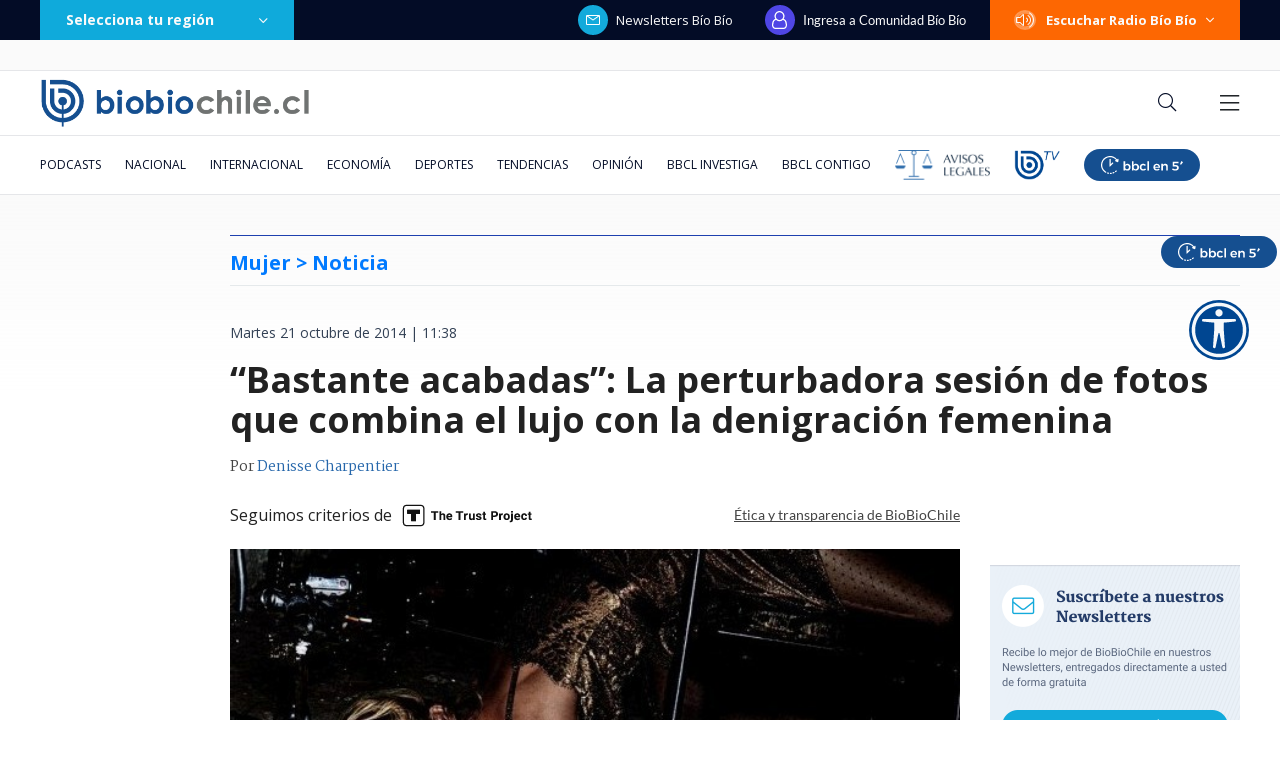

--- FILE ---
content_type: text/html; charset=utf-8
request_url: https://realtime.bbcl.cl/hit/?t=1764186227003&url=https%3A%2F%2Fwww.biobiochile.cl%2Fnoticias%2F2014%2F10%2F21%2Fbastante-acabadas-la-perturbadora-sesion-de-fotos-que-combina-el-lujo-con-la-denigracion-femenina.shtml&property=01G1KMVDSGMWCR31GWZX0VBJBY&referrer=
body_size: -15
content:
01KB0V30RDK6PB6AGPX3D46CQ2.NwwURYuZAqjh9VMWSabdRn/Deig8wBAKiaPsxbSLT1c=

--- FILE ---
content_type: text/html; charset=utf-8
request_url: https://www.google.com/recaptcha/api2/aframe
body_size: 265
content:
<!DOCTYPE HTML><html><head><meta http-equiv="content-type" content="text/html; charset=UTF-8"></head><body><script nonce="v-P_WFeFj291l2Annme7iA">/** Anti-fraud and anti-abuse applications only. See google.com/recaptcha */ try{var clients={'sodar':'https://pagead2.googlesyndication.com/pagead/sodar?'};window.addEventListener("message",function(a){try{if(a.source===window.parent){var b=JSON.parse(a.data);var c=clients[b['id']];if(c){var d=document.createElement('img');d.src=c+b['params']+'&rc='+(localStorage.getItem("rc::a")?sessionStorage.getItem("rc::b"):"");window.document.body.appendChild(d);sessionStorage.setItem("rc::e",parseInt(sessionStorage.getItem("rc::e")||0)+1);localStorage.setItem("rc::h",'1764186244830');}}}catch(b){}});window.parent.postMessage("_grecaptcha_ready", "*");}catch(b){}</script></body></html>

--- FILE ---
content_type: text/css
request_url: https://www.biobiochile.cl/assets/escritorio/bbcl-2020/css/escritorio-header-inclusivo.css?v=1.94
body_size: 3800
content:
/* MODO ACCESIBLE ALTO CONTRASTE */
.modo-accesible-hc.modo-accesible-hc #header .navbar-top .dropdown .dropdown-toggle {
    border: none;
    color: #FCD156;
}

.modo-accesible-hc.modo-accesible-hc #header .navbar-top .region-dropdown .dropdown-toggle {
    background-color: #2A2B2E;
    font-weight: bold;
    font-size: 13px;
    line-height: 13px;
    letter-spacing: 0px;
    color: #FCD156;
}

.modo-accesible-hc.modo-accesible-hc #header .navbar-top .container-btn-navbar-top {
    margin-right: 0px !important;
}

.modo-accesible-hc.modo-accesible-hc #header .navbar .container #cbbHeader-1 .inverse-color {
    color: #FCD156;
}

.modo-accesible-hc.modo-accesible-hc #header .navbar .container #cbbHeader-1 .text-white {
    color: #FCD156 !important;
}

.modo-accesible-hc.modo-accesible-hc #header .header-little-navbar .container .nav #cbbHeader-2 #menu-usuario .text-black{
    color: #FCD156;
}

.modo-accesible-hc.modo-accesible-hc #header .navbar-top .radio-dropdown {
    background-color: #2A2B2E;
    font-weight: bold;
    font-size: 13px;
    line-height: 13px;
    letter-spacing: 0px;
    color: #FCD156;
}

.modo-accesible-hc.modo-accesible-hc #__BVID__30__BV_toggle_ {
    width: 100%;
    height: 100%;
    border: none;
}

.modo-accesible-hc.modo-accesible-hc #header .navbar-top {
    background-color: #030C26;
    height: 80px;
    font-weight: bold;
    font-size: 13px;
    line-height: 13px;
    letter-spacing: 0px;
    color: #FCD156;
}

.modo-accesible-hc.modo-accesible-hc #header .navbar-top .dropdown {
    height: 60px;
}

.modo-accesible-hc.modo-accesible-hc #header .header-little-navbar {
    background-color: #0E0E0F;
}

.modo-accesible-hc.modo-accesible-hc .font-inter[data-v-e3f361ae] {
    color: #FCD156;
}

.modo-accesible-hc.modo-accesible-hc #header .header-little-navbar .ml-auto {
    color: #FBC424;
    font-weight: bold;
}

.modo-accesible-hc.modo-accesible-hc #header .header-little-navbar .font-inter[data-v-0d0d03e0] {
    font-weight: bold;
}

.modo-accesible-hc.modo-accesible-hc #header .header-ad-container {
    background-color: #1B1C1E;
}

.modo-accesible-hc.modo-accesible-hc #header .navbar-bottom .menu-container {
    background-color: #1B1C1E;
}

.modo-accesible-hc.modo-accesible-hc #header .search-btn .fa-search {
    font-size: 22px;
}

.modo-accesible-hc.modo-accesible-hc #header .search-btn {
    color: #FBC424;
} 

.modo-accesible-hc.modo-accesible-hc #header .btn {
    justify-content: center;
    align-items: center;
}

.modo-accesible-hc.modo-accesible-hc .btn {
    color: #FBC424;
}

.deportes-nav-container .container .nav {
    flex-wrap: wrap;
}

.modo-accesible-hc.modo-accesible-hc #header .navbar-bottom .nav-container {
    background-color: #1B1C1E;
    border-bottom: none;
}

.modo-accesible-hc.modo-accesible-hc .nav {
    /* flex-wrap: nowrap; */
    gap: 5px;
}

.modo-accesible-hc.modo-accesible-hc #header .navbar-bottom .nav-container .categories-nav > .nav-item > .nav-link {
    color: #FBC424;
    font-weight: 600;
    font-size: 13px;
    line-height: 125%;
    letter-spacing: 0px;
    border: 2px solid #FBC424;
    height: 50px;
}

.modo-accesible-hc.modo-accesible-hc #header .navbar-bottom .nav-container .categories-nav > .nav-item:first-child > .nav-link {
    padding-left: 15px;
}

.modo-accesible-hc.modo-accesible-hc #header .navbar-bottom .nav-container .nav-menu {
    background-color: #030C26;
}

.modo-accesible-hc.modo-accesible-hc #header .hidden-nav {
    background-color: #1B1C1E;
}

.modo-accesible-hc.modo-accesible-hc #header .navbar-top .region-dropdown .dropdown-menu {
    background-color: #2A2B2E;
}

.modo-accesible-hc.modo-accesible-hc #header .navbar-top .region-dropdown .dropdown-menu .dropdown-item {
    color: #FCD156;
}

.modo-accesible-hc.modo-accesible-hc #header .navbar-top .radio-dropdown .dropdown-menu .dropdown-item {
    color: #FCD156;
}

.modo-accesible-hc.modo-accesible-hc #header .navbar-top .radio-dropdown .dropdown-menu {
    background-color: #2A2B2E;
}

/* LOGO */
.modo-accesible-hc.modo-accesible-hc img.bbcl-logo {
    display: none !important;
}

.modo-accesible-hc.modo-accesible-hc img.bbcl-logo-accesible-dark-footer {
    display: none !important;
}

.modo-accesible-hc.modo-accesible-hc .bbcl-logo-hc {
    display: flex !important;
    align-items: center;
}

/* AVISOS LEGALES LOGO */
.modo-accesible-hc.modo-accesible-hc img.bbtv-logo {
    display: none !important;
}

.modo-accesible-hc.modo-accesible-hc .bbtv-hc {
    display: inline-block !important;
}

/* BIO BIO EN 5 */
.modo-accesible-hc.modo-accesible-hc img.dark-mode-show-block {
    display: none !important;
}

.modo-accesible-hc.modo-accesible-hc img.dark-mode-hide {
    display: none !important;
}

.modo-accesible-hc.modo-accesible-hc .bb-en-5-logo {
    display: inline-block !important;
}

/* NUEVA BARRA */
.modo-accesible-hc.modo-accesible-hc .nav-container-button {
    background: #1B1C1E !important;
}

.modo-accesible-hc.modo-accesible-hc #header .nav-button {
    color: #FBC424;
}

.modo-accesible-hc.modo-accesible-hc #header .nav-button:disabled {
    color: #45494E;
}

.modo-accesible-hc.modo-accesible-hc #header .search-input-container .search-input {
    background-color: #1B1C1E;
    border-color: #FBC424;
    color: #FBC424;
}

.modo-accesible-hc.modo-accesible-hc #header .search-input-container .search-input::placeholder {
    color: #FBC424;
}

.modo-accesible-hc.modo-accesible-hc #header .search-input-container {
    background: #1B1C1E;
}

.modo-accesible-hc.modo-accesible-hc #header .navbar-bottom .nav-container .categories-nav > .nav-item > .nav-link {
    padding: 12px 5px !important;
}

.modo-accesible-hc.modo-accesible-hc #header .hidden-nav .news-btn-container .nav .bbcl-logo {
    width: auto;
}

.modo-accesible-hc.modo-accesible-hc #header .hidden-nav .categories-container .front-item .nav-link {
    font-weight: 600;
    font-size: 16px;
    line-height: 140%;
    letter-spacing: 0%;
    color: #FCD156;
}

.modo-accesible-hc.modo-accesible-hc #header .hidden-nav .categories-container .nav-link {
    font-weight: 500;
    font-size: 14px;
    line-height: 14px;
    letter-spacing: 0px;
    color: #E8AE04;
}

.modo-accesible-hc.modo-accesible-hc #header .hidden-nav .links-container .link-box .link-box-title {
    font-weight: 500;
    font-size: 15px;
    line-height: 15px;
    letter-spacing: 0px;
    color: #FCD156;
}

.modo-accesible-hc.modo-accesible-hc #header .hidden-nav .links-container .link-box .link-box-info {
    font-weight: 500;
    font-size: 13px;
    line-height: 18px;
    letter-spacing: 0px;
    color: #E8AE04;
}

.modo-accesible-hc.modo-accesible-hc #header .hidden-nav .social-dark-mode-container .nav .social-links-container {
    gap: 24px;
    width: auto;
}

.modo-accesible-hc.modo-accesible-hc #header .hidden-nav .social-dark-mode-container .nav .social-links-container .fab {
    font-size: 48px;
}

.modo-accesible-hc.modo-accesible-hc #header .news-position-container .news {
    background-color: #14202A;
}

.modo-accesible-hc.modo-accesible-hc #header .news-position-container .news-scroller::after {
    background: transparent;
}

.modo-accesible-hc.modo-accesible-hc #header .nav-button:not(:disabled):hover {
    background-color: #002041;
    color: #FBC424;
    border: 2px solid #FBC424 ;
}

.modo-accesible-hc.modo-accesible-hc #header .nav-button:focus {
    background-color: #C0D1E4;
    color: #012F60;
    border: 2px solid #FBC424;
    outline: none;
}

.nav-container-button > button.nav-button:nth-of-type(1) {
    width: 165px;
}

.modo-accesible-hc.modo-accesible-hc #header .news-position-container .close-btn {
    color: #FCD156;
}

.modo-accesible-hc.modo-accesible-hc #header .navbar-bottom .nav-container .article .article-title {
    color: #FCD156;
}

/* BOTON ACCESIBLE */
.modo-accesible-hc.modo-accesible-hc #header .menu-accesible {
    background-color: #1B1C1E;
    box-shadow: inherit;
    border: 3px solid #FBC424;
}

.modo-accesible-hc.modo-accesible-hc #header .menu-accesibilidad-titulo {
    background-color: #002041;
    color: #FCD156;
}

.modo-accesible-hc.modo-accesible-hc #header .menu-accesible-tutorial {
    background-color: #1B1C1E;
    color: #FBC424;
    box-shadow: inherit;
    border: 3px solid #FBC424;
}

.modo-accesible-hc.modo-accesible-hc #header .menu-accesibilidad-modo-accesible {
    background-color: #1B1C1E;
    box-shadow: inherit;
    border: 3px solid #FBC424;
    color: #FBC424;
}

.modo-accesible-hc.modo-accesible-hc #header .menu-accesibilidad-opcion {
    box-shadow: inherit;
    background-color: #1B1C1E;
    border-color: #FBC424;
    color: #FBC424;
}

.modo-accesible-hc.modo-accesible-hc #header .menu-accesibilidad-cerrar {
    background-color: #1B1C1E;
    border: 3px solid #FBC424;
    color: #FBC424;
}

.modo-accesible-hc.modo-accesible-hc #header .menu-accesibilidad-deshabilitar-menu {
    background-color: #1B1C1E;
    border: 3px solid #FBC424;
    color: #FBC424;
    font-size: 11px;
}


.modo-accesible-hc.modo-accesible-hc #header .btn-agrandar-texto.selected {
    color: #FBC424;
}

.modo-accesible-hc.modo-accesible-hc .btn-agrandar-texto  {
    color: #FBC424;
}

.modo-accesible-hc.modo-accesible-hc #header .menu-accesibilidad-opcion.is-selected {
    background-color: #002041;
    border-color: #FBC424;
}

.modo-accesible-hc.modo-accesible-hc #header .menu-accesibilidad-modo-accesible.is-selected {
    background-color: #002041;
    border-color: #FBC424;
}

/* MODO ACCESIBLE DARK  */
/* HEADER */
.modo-accesible-dark.modo-accesible-dark #header .navbar-top .dropdown .dropdown-toggle {
    border: none;
    color: #002041;
}

.modo-accesible-dark.modo-accesible-dark #header .navbar-top .region-dropdown .dropdown-toggle {
    background-color: #2CC1F1;
    font-weight: bold;
    font-size: 13px;
    line-height: 13px;
    letter-spacing: 0px;
    color: #0F172A;
}

.modo-accesible-dark.modo-accesible-dark #header .navbar-top .container-btn-navbar-top {
    margin-right: 0px !important;
    padding-left: 10px;
    align-items: center;
    height: 60px;
    background-color: #14202A;
}

.modo-accesible-dark.modo-accesible-dark #header .navbar-top .radio-dropdown {
    background-color: #FD8535;
    font-weight: bold;
    font-size: 13px;
    line-height: 13px;
    letter-spacing: 0px;
    color: #002041;
}

.modo-accesible-dark.modo-accesible-dark #__BVID__30__BV_toggle_ {
    width: 100%;
    height: 100%;
    border: none;
}

.modo-accesible-dark.modo-accesible-dark #header .navbar-top {
    background-color: #030C26;
    height: 80px;
    font-weight: bold;
    font-size: 13px;
    line-height: 13px;
    letter-spacing: 0px;
    color: #F7F9FB;
}

.modo-accesible-dark.modo-accesible-dark #header .navbar-top .dropdown {
    height: 60px;
}

.modo-accesible-dark.modo-accesible-dark #header .header-little-navbar {
    background-color: #0E0E0F;
}

.modo-accesible-dark.modo-accesible-dark .icon-universal {
    fill: #C0D1E4;
}

.modo-accesible-dark.modo-accesible-dark .btn-icon-universal {
    fill: #002041;
}

.modo-accesible-dark.modo-accesible-dark .font-inter[data-v-e3f361ae] {
    color: #F7F9FB;
}

.modo-accesible-dark.modo-accesible-dark #header .header-little-navbar .ml-auto {
    color: #F7F9FB;
    font-weight: bold;
}

.modo-accesible-dark.modo-accesible-dark #header .header-little-navbar .font-inter[data-v-0d0d03e0] {
    font-weight: bold;
}

.modo-accesible-dark.modo-accesible-dark #header .header-ad-container {
    background: #14202A;
}

.modo-accesible-dark.modo-accesible-dark #header .navbar-bottom .menu-container {
    background-color: #1B1C1E;
}

.modo-accesible-dark.modo-accesible-dark #header .search-btn .fa-search {
    font-size: 22px;
}

.modo-accesible-dark.modo-accesible-dark #header .search-btn {
    color: #F7F9FB;
} 

.modo-accesible-dark.modo-accesible-dark #header .btn {
    justify-content: center;
    align-items: center;
}

.modo-accesible-dark.modo-accesible-dark .btn {
    color: #F7F9FB;
}

.modo-accesible-dark.modo-accesible-dark #header .navbar-bottom .nav-container {
    background-color: #1B1C1E;
    border-bottom: none;
}

.modo-accesible-dark.modo-accesible-dark #header .navbar-bottom .nav-container .categories-nav > .nav-item > .nav-link {
    color: #F7F9FB;
    font-weight: 600;
    font-size: 13px;
    line-height: 125%;
    letter-spacing: 0px;
    height: 50px;
}

.modo-accesible-dark.modo-accesible-dark #header .navbar-bottom .nav-container .nav-menu {
    background-color: #030C26;
}

.modo-accesible-dark.modo-accesible-dark #header .navbar-bottom .nav-container .article .article-title {
    color: #F7F9FB;
}

/* LOGO */
.bbcl-logo-accesible-dark {
    display: none;
}

.modo-accesible-dark.modo-accesible-dark img.bbcl-logo {
    display: none !important;
}

.modo-accesible-dark.modo-accesible-dark .bbcl-logo-accesible-dark {
    display: inline-block !important;
}

.modo-accesible-dark.modo-accesible-dark .bbcl-logo-accesible-dark-footer {
    display: inline-block !important;
    height: 25px;
}

.modo-accesible-dark.modo-accesible-dark #header .hidden-nav .news-btn-container .nav .bbtv-logo {
    display: none !important;
}

.modo-accesible-dark.modo-accesible-dark #header .hidden-nav .news-btn-container .nav .bbcl-logo {
    width: auto;
}

/* AVISOS LEGALES LOGO */
.bbtv-accesible-dark {
    display: none;
}

.modo-accesible-dark.modo-accesible-dark img.bbtv-logo {
    display: none !important;
}

.modo-accesible-dark.modo-accesible-dark .bbtv-accesible-dark {
    display: inline-block !important;
    height: 30px;
}

.text-avisos-legales {
    display: none;
}

.text-biobio-tv {
    display: none;
}

.modo-accesible-dark.modo-accesible-dark .text-avisos-legales {
    display: inline-block;
    padding-inline: 4px;
    font-weight: 600;
    font-size: 13px;
    line-height: 125%;
    letter-spacing: 0%;
    color: #F7F9FB;
    width: 54px;
    height: 32px;
}

.modo-accesible-dark.modo-accesible-dark .text-biobio-tv {
    display: inline-block;
    padding-inline: 4px;
    font-weight: 600;
    font-size: 13px;
    line-height: 125%;
    letter-spacing: 0%;
    color: #F7F9FB;
}


/* BIO BIO EN 5 */
.bb-en-5-logo-dark-accesible {
    display: none;
}

.modo-accesible-dark.modo-accesible-dark img.dark-mode-show-block {
    display: none !important;
}

.modo-accesible-dark.modo-accesible-dark img.dark-mode-hide {
    display: none !important;
}

.modo-accesible-dark.modo-accesible-dark .bb-en-5-logo-dark-accesible {
    display: inline-block !important;
}

.text-bb-en-5 {
    display: none;
}

.modo-accesible-dark.modo-accesible-dark .text-bb-en-5 {
    display: inline-block;
    padding-inline: 4px;
    font-weight: 600;
    font-size: 13px;
    line-height: 125%;
    letter-spacing: 0%;
    color: #F7F9FB;
}


/* NUEVA BARRA */
.modo-accesible-dark.modo-accesible-dark .nav-container-button {
    background: linear-gradient(to bottom, #004691, #012F60) !important;
}

.modo-accesible-dark.modo-accesible-dark #header .nav-button {
    color: #F7F9FB;
}

.modo-accesible-dark.modo-accesible-dark #header .nav-button:disabled {
    color: #012F60;
}

.modo-accesible-dark.modo-accesible-dark #header .search-input-container .search-input {
    background-color: #1B1C1E;
    border-color: #F7F9FB;
    color: #F7F9FB;
}

.modo-accesible-dark.modo-accesible-dark #header .search-input-container .search-input::placeholder {
    color: #F7F9FB;
}

.modo-accesible-dark.modo-accesible-dark #header .search-input-container {
    background: linear-gradient(to bottom, #004691, #012F60);
}

.modo-accesible-dark.modo-accesible-dark #header .hidden-nav {
    background-color: #1B1C1E;
    color: #F7F9FB;
}

.modo-accesible-dark.modo-accesible-dark #header .hidden-nav .categories-container .front-item .nav-link {
    font-weight: 600;
    font-size: 16px;
    line-height: 140%;
    letter-spacing: 0%;
    color: #38BDF8;
}

.modo-accesible-dark.modo-accesible-dark #header .hidden-nav .categories-container .nav-item {
    font-weight: 500;
    font-size: 14px;
    line-height: 14px;
    letter-spacing: 0%;
    color: #E0E8F2;
}

.modo-accesible-dark.modo-accesible-dark #header .hidden-nav .links-container .link-box .link-box-title {
    font-weight: 500;
    font-size: 15px;
    line-height: 15px;
    letter-spacing: 0%;
    color: #38BDF8;
}

.modo-accesible-dark.modo-accesible-dark #header .hidden-nav .links-container .link-box .link-box-info {
    font-weight: 500;
    font-size: 13px;
    line-height: 18px;
    letter-spacing: 0%;
    color: #F7F9FB;
}

.modo-accesible-dark.modo-accesible-dark #header .hidden-nav .social-dark-mode-container .nav .social-links-container {
    gap: 24px;
    width: auto;
}

.modo-accesible-dark.modo-accesible-dark #header .hidden-nav .social-dark-mode-container .nav .social-links-container .fab {
    font-size: 48px;
}

.modo-accesible-dark.modo-accesible-dark #header .news-position-container .news {
    background-color: #14202A;
}

.modo-accesible-dark.modo-accesible-dark #header .news-position-container .news-scroller::after {
    background: transparent;
}

.modo-accesible-dark.modo-accesible-dark #header .navbar-bottom .nav-container .bbtv-logo {
    height: auto;
}

.modo-accesible-dark.modo-accesible-dark #header .navbar-bottom .nav-container .categories-nav > .nav-item > .nav-link {
    padding: 13px 7px !important;
}

.modo-accesible-dark.modo-accesible-dark #header .nav-button:not(:disabled):hover {
    background-color: #F7F9FB;
    color: #012F60;
}

.modo-accesible-dark.modo-accesible-dark #header .nav-button:focus {
    background-color: #C0D1E4;
    color: #012F60;
    border: 3px solid #012F60;
    outline: none;
}

.nav-container-button > button.nav-button:nth-of-type(1) {
    width: 165px;
}

.modo-accesible-dark.modo-accesible-dark #header .news-position-container .close-btn {
    color: #F7F9FB;
}

.modo-accesible-dark.modo-accesible-dark #header .navbar-top .region-dropdown .dropdown-menu .dropdown-item {
    color: #0F172A;
}

.modo-accesible-dark.modo-accesible-dark #header .navbar-top .radio-dropdown .dropdown-menu .dropdown-item {
    color: #0F172A;
}


/* BOTON ACCESIBLE */
.modo-accesible-dark.modo-accesible-dark #header .menu-accesible {
    background: linear-gradient(to bottom, #154F91, #1F4E84);
    box-shadow: inset -4px -4px 4px 2px #163456;
}

.modo-accesible-dark.modo-accesible-dark #header .menu-accesibilidad-titulo {
    background-color: #012F60;
}

/* MODO ACCESIBLE LIGHT  */
/* HEADER */
#header .header-little-navbar .nav .header-little-navbar-btns-container {
    gap: 14px;
}

.modo-accesible.modo-accesible #header .navbar-top {
    background-color: #030C26;
    height: 80px;
    font-weight: bold;
    font-size: 13px;
    line-height: 13px;
    letter-spacing: 0px;
    color: #F7F9FB;
}
.modo-accesible.modo-accesible #header {
    background-color: #F7F9FB;
}

.modo-accesible.modo-accesible #header .navbar-top .dropdown {
    height: 60px;
}

.modo-accesible.modo-accesible #header .navbar-top .radio-dropdown .dropdown-toggle {
    font-weight: bold;
    font-size: 13px;
    line-height: 13px;
    letter-spacing: 0px;
    color: #002041;
}

.modo-accesible.modo-accesible #__BVID__30__BV_toggle_ {
    width: 100%;
    height: 100%;
    border: none;
}

.modo-accesible.modo-accesible #header .navbar-top .container-btn-navbar-top {
    height: 60px;
    background-color: #14202A;
    align-items: center;
    padding-left: 10px;
    margin-right: 0px !important;
}

.modo-accesible.modo-accesible #header .navbar-bottom .menu-container {
    border-bottom: none;
    border-top: none;
}

.modo-accesible.modo-accesible #header .navbar-bottom .nav-container {
    border-bottom: none;
}

body.modo-accesible:not(.full-branding) #header .navbar-bottom .nav-container .categories-nav > .nav-item > .nav-link {
    color: #012F60;
}

.modo-accesible.modo-accesible #header .navbar-bottom .nav-container .categories-nav > .nav-item > .nav-link {
    font-weight: 600;
    font-size: 13px;
    line-height: 125%;
    letter-spacing: 0px;
    height: 50px;
    padding: 13px 9px;
}

.modo-accesible.modo-accesible #header .hidden-nav .social-dark-mode-container .nav .social-links-container {
    gap: 24px;
    width: auto;
}

.modo-accesible.modo-accesible #header .hidden-nav .social-dark-mode-container .nav .social-links-container .fab {
    font-size: 48px;
}

.modo-accesible.modo-accesible #header .navbar-top .region-dropdown .dropdown-toggle {
    background-color: #2CC1F1;
    font-weight: bold;
    font-size: 13px;
    line-height: 13px;
    letter-spacing: 0px;
    color: #0F172A;
}

.modo-accesible.modo-accesible #header .btn-agrandar-texto:focus {
    outline: none;
    border: none;
    background-color: #C0D1E4;
    color: #012F60;
}

.modo-accesible.modo-accesible #header .navbar-top .region-dropdown .dropdown-menu .dropdown-item {
    color: #0F172A;
}

.modo-accesible.modo-accesible #header .navbar-top .radio-dropdown .dropdown-menu .dropdown-item {
    color: #0F172A;
}

/* BOTON ACCESIBLE */
/* BOTON ACCESIBLE */
#header .boton-accesible {
    position:fixed;
    z-index:1000;
    right:5rem;
    bottom:50%;
    cursor:pointer;
    color:#004691
}

#header .boton-accesible path {
    color:#f7f9fb
}

#header .boton-accesible-header {
    cursor: pointer;
    color: #004691;
}

#header .boton-accesible-header path {
    color: #F7F9FB;
}

#header .menu-accesible {
    position:fixed;
    z-index:1000;
    right:10px;
    cursor:pointer;
    background-color:#c0d1e4;
    box-shadow:inset -4px -4px 4px 2px #acbbcd;
    align-items:center;
    display:flex;
    flex-direction:column;
    gap:20px;
    padding-bottom:16px;
    border-radius:20px;
    width:402px;
    height:594px;
    top:50%;
    transform:translateY(-50%)
}

#header .menu-accesibilidad-titulo {
    height:60px;
    width:100%;
    background-color:#154f91;
    gap:10px;
    padding:10px;
    font-weight:800;
    font-size:24px;
    color:#f7f9fb;
    border-top-left-radius:20px;
    border-top-right-radius:20px
}

#header .menu-accesibilidad-cerrar,
#header .menu-accesibilidad-titulo {
    display:flex;
    line-height:125%;
    justify-content:center;
    align-items:center
}

#header .menu-accesibilidad-cerrar {
    width:176px;
    height:50px;
    border-radius:8px;
    padding-inline:8px;
    background-color:#f7f9fb;
    font-weight:600;
    font-size:16px;
    color:#154f91;
    margin-left:auto;
    box-shadow:2px 2px 4px 0 rgba(0,0,0,.25)
}

#header .menu-accesibilidad-cerrar:hover {
    border:3px solid #154f91;
    box-shadow:2px 2px 4px 0 rgba(0,0,0,.25);
    color:#154f91
}

#header .menu-accesibilidad-modo-accesible {
    width:350px;
    height:60px;
    border-radius:20px;
    border:5px solid #f0f4f9;
    padding-block:8px;
    padding-inline:12px;
    gap:10px;
    background-color:#f7f9fb;
    font-weight:700;
    font-size:14px;
    line-height:100%;
    letter-spacing:.5px;
    color:#002041;
    display:flex;
    justify-content:center;
    align-items:center;
    box-shadow:2px 2px 2px 0 rgba(0,0,0,.25),inset -1px -1px 5px 10px rgba(224,232,242,.25)
}

#header .menu-accesibilidad-modo-accesible.is-selected {
    background-color:#00468f;
    color:#f7f9fb;
    border:none;
    box-shadow:2px 2px 2px 0 rgba(0,0,0,.25),inset -4px -4px 4px 0 #013873
}
  
#header .menu-accesibilidad-modo-accesible:hover {
    border:3px solid #154f91;
    box-shadow:2px 2px 2px 0 rgba(0,0,0,.25),inset -1px -1px 5px 10 rgba(224,232,242,.25);
    color:#154f91
}

#header .menu-accesibilidad-opciones {
    display:grid;
    grid-template-columns:repeat(2,1fr);
    padding:10px;
    padding-bottom:12px;
    gap:10px
}
  
#header .menu-accesibilidad-opcion {
    width:170px;
    height:128px;
    border-radius:20px;
    border:5px solid #f0f4f9;
    padding-block:24px;
    padding-inline:12px;
    gap:10px;
    display:flex;
    flex-direction:column;
    font-weight:700;
    font-size:14px;
    line-height:100%;
    letter-spacing:.5px;
    color:#002041;
    background-color:#f7f9fb;
    justify-content:center;
    align-items:center
}

#header .menu-accesibilidad-opcion,
#header .menu-accesibilidad-opcion:hover {
    box-shadow:2px 2px 2px 0 rgba(0,0,0,.25),inset -1px -1px 5px 10px rgba(224,232,242,.25)
}

#header .menu-accesibilidad-opcion:hover {
    border:5px solid #154f91;
    color:#154f91
}

#header .menu-accesibilidad-opcion.is-selected,
#header .menu-accesibilidad-opcion.is-selected:hover {
    background-color:#004690;
    color:#f7f9fb;
    box-shadow:2px 2px 2px 0 rgba(0,0,0,.25)
}

#header .menu-accesibilidad-opcion.is-selected:hover {
    border:5px solid #f0f4f9
}

#header .menu-accesibilidad-modo-accesible.is-selected:hover {
    background-color:#004690;
    color:#f7f9fb;
    box-shadow:2px 2px 2px 0 rgba(0,0,0,.25)
}

#header .menu-accesible-tutorial {
    height:40px;
    border-radius:8px;
    padding:10px;
    gap:10px;
    display:flex;
    align-items:center;
    justify-content:center;
    background-color:#f7f9fb;
    font-weight:600;
    font-size:16px;
    line-height:125%;
    color:#154f91
}

#header .menu-accesible-tutorial,
#header .menu-accesible-tutorial:hover {
    box-shadow:inset -4px -4px 4px 0 rgba(224,232,242,.25),2px 2px 2px 0 rgba(0,0,0,.25)
}

#header .menu-accesible-tutorial:hover {
    border:3px solid #002041;
    color:#002041
}

#header .menu-accesibilidad-opcion.agrandar-texto {
    align-items:inherit
}

#header .btn-agrandar-texto {
    line-height:125%
}

#header .btn-agrandar-texto:hover {
    color:#154f91
}

#header .btn-agrandar-texto.selected {
    font-weight:700!important;
    -webkit-text-decoration-line:underline;
    text-decoration-line:underline;
    text-decoration-thickness:15%;
    text-underline-offset:8.5%
}

#header .barra-agrandar-texto {
    display:flex;
    justify-content:space-between;
    align-items:end
}

#header .container-videoTutorial {
    position: fixed;
    display: flex;
    width: 100%;
    height: 100%;
    background: rgba(0, 0, 0, 0.90);
    z-index: 99999;
    top: 0;
    justify-content: center;
    align-items: center;
    flex-direction: column;
    left: 0;
}

#header .cerrar-videoTutorial {
    display: flex;
    width: 900px;
    background-color: black;
    height: 60px;
    align-items: center;
    padding-inline: 15px;
    border-top-left-radius: 10px;
    border-top-right-radius: 10px;
    cursor: pointer;
}

#header .video-tutorial-cerrar {
    width: 176px;
    height: 50px;
    border-radius: 8px;
    padding-inline: 8px;
    border: 1px solid #F7F9FB;
    font-weight: 600;
    font-size: 16px;
    line-height: 125%;
    color: #F7F9FB;
    display: flex;
    align-items: center;
    justify-content: center;
    margin-left: auto;
}

#header .videoTutorial-panelAccesible{
    width: 900px;
    height: 500px;
}

#header .menu-accesibilidad-deshabilitar-menu {
    width: 176px;
    height: 50px;
    border-radius: 8px;
    padding-inline: 8px;
    background-color: #F7F9FB;
    font-weight: 600;
    font-size: 12px;
    line-height: 125%;
    color: #154F91;
    display: flex;
    align-items: center;
    justify-content: center;
    margin-left: auto;
    box-shadow: 2px 2px 4px 0 rgba(0, 0, 0, 0.25);
}

#header .menu-accesibilidad-deshabilitar-menu:hover {
    border: 3px solid #154F91;
    box-shadow: 2px 2px 4px 0 rgba(0, 0, 0, 0.25);
    color: #154F91;
}

/* ALTO CONTRASTE */
/* HEADER */
.high-contrast.high-contrast #header .navbar-top {
    background-color: #030C26;
    color: #FBC424;
}

.high-contrast.high-contrast #header .navbar-top .region-dropdown .dropdown-toggle {
    background-color: #2A2B2E;
}

.high-contrast.high-contrast #header .navbar-top .dropdown .dropdown-toggle {
    color: #FCD156;
}

.high-contrast.high-contrast #header .font-inter[data-v-0d0d03e0] {
    color: #FBC424;
}

.high-contrast.high-contrast #header .text-13px[data-v-e3f361ae] {
    color: #FBC424;
}

.high-contrast.high-contrast #header .navbar .container #cbbHeader-1 .inverse-color {
    color: #FCD156;
}

.high-contrast.high-contrast #header .navbar .container #cbbHeader-1 .text-white {
    color: #FCD156 !important;
}

.high-contrast.high-contrast #header .navbar-top .radio-dropdown {
    background-color: #2A2B2E;
}

.high-contrast.high-contrast #header .header-little-navbar {
    background-color: #030C26;
    color: #FBC424;
}

.high-contrast.high-contrast #header .header-little-navbar .container .nav #cbbHeader-2 #menu-usuario .text-black{
    color: #FCD156;
}

.high-contrast.high-contrast #header .header-ad-container {
    background-color: #1B1C1E;
}

.high-contrast.high-contrast #header .navbar-bottom .menu-container {
    background-color: #1B1C1E;
}

.high-contrast.high-contrast #header .navbar-bottom .nav-container {
    background-color: #1B1C1E;
}

.high-contrast.high-contrast #header .search-btn {
    color: #FBC424;
}

.high-contrast.high-contrast #header .btn {
    color: #FBC424;
}

.high-contrast.high-contrast #header .navbar-bottom .nav-container .categories-nav > .nav-item > .nav-link {
    color: #FBC424;
}

.high-contrast.high-contrast #header .navbar-bottom .nav-container .nav-menu {
    background-color: #030C26;
}

.high-contrast.high-contrast #header .hidden-nav .news-btn-container {
    background-color: #1B1C1E;
}

.high-contrast.high-contrast #header .hidden-nav .news-btn-container .nav .bbcl-logo-hc {
    width: auto;
}

.high-contrast.high-contrast #header .hidden-nav .social-dark-mode-container {
    background-color: #1B1C1E;
}

.high-contrast.high-contrast #header .news-position-container {
    background-color: #1B1C1E;
}

.high-contrast.high-contrast #header .hidden-nav .categories-container .front-item .nav-link {
    color: #FCD156;
}

.high-contrast.high-contrast #header .hidden-nav .categories-container .nav-link {
    color: #E8AE04;
}

.high-contrast.high-contrast #header .hidden-nav .links-container .link-box .link-box-title {
    color: #FCD156;
}

.high-contrast.high-contrast #header .hidden-nav .links-container .link-box .link-box-info {
    color: #E8AE04;
}

.high-contrast.high-contrast #header .news-position-container .news {
    background-color: #14202A;
}

.high-contrast.high-contrast #header .news-position-container .news-scroller::after {
    background: transparent;
}

.high-contrast.high-contrast #header .articles-list.articles-list-square .articles-list-item::before {
    background-color: #FCD156;
}

.high-contrast.high-contrast #header .navbar-top .region-dropdown .dropdown-menu {
    background-color: #2A2B2E;
}

.high-contrast.high-contrast #header .navbar-top .region-dropdown .dropdown-menu .dropdown-item {
    color: #FCD156;
}

.high-contrast.high-contrast #header .navbar-top .radio-dropdown .dropdown-menu .dropdown-item {
    color: #FCD156;
}

.high-contrast.high-contrast #header .navbar-top .radio-dropdown .dropdown-menu {
    background-color: #2A2B2E;
}

.high-contrast.high-contrast #header .navbar-bottom .nav-container .article .article-title {
    color: #FCD156;
}

/* LOGO */
.bbcl-logo-hc {
    display: none;
}

img.bbcl-logo-accesible-dark-footer {
    display: none !important;
}

.dark-mode.dark-mode img.bbcl-logo-accesible-dark-footer {
    display: none !important;
}

.high-contrast.high-contrast img.bbcl-logo-accesible-dark-footer {
    display: none !important;
}

.high-contrast.high-contrast img.bbcl-logo {
    display: none !important;
}

.high-contrast.high-contrast .bbcl-logo-hc {
    display: inline-block !important;
}


/* NUEVA BARRA */

.high-contrast.high-contrast .nav-container-button {
    background: #1B1C1E !important;
}

.high-contrast.high-contrast #header .nav-button {
    color: #E8AE04;
}



#header .search-input-container {
    align-items: center;
    background: linear-gradient(to bottom, #F0F4F9, #E0E8F2);
    display: flex;
    height: 100%;
    overflow: hidden;
    padding-left: 5px;
    position: absolute;
    transition: all ease-in-out 0.3s;
    right: 90px;
    width: 445px;
    max-width: 65vw;
}

#header .search-input-container .search-input {
    height: 48px;
}

#header .search-input-container .search-input::placeholder {
    color: #004691;
}

.high-contrast.high-contrast #header .search-input-container .search-input::placeholder {
    color: #FCD156;
}

.high-contrast.high-contrast #header .search-input-container .search-input {
    background-color: #1B1C1E;
    border-color: #FCD156;
    color: #FCD156;
}

.high-contrast.high-contrast #header .search-input:focus{
    outline: none;
}

.dark-mode.dark-mode #header .search-input-container {
    background: linear-gradient(to bottom, #F0F4F9, #E0E8F2);
}

.nav-container-button > button.nav-button:nth-of-type(2){
    width: 151px;
}

.high-contrast.high-contrast #header .search-input-container {
    background: #1B1C1E;
}

#header .header-little-navbar .search-input-container {
    right: 30px;
}

#header .header-little-navbar .search-btn {
    width: 10%;
    justify-content: center;
}

#header .search-input-container .search-btn {
    padding-right: 5px;
}

#header .search-btn {
    width: auto;
}

.high-contrast.high-contrast #header .nav-button:hover {
    background-color: #F7F9FB;
    color: #012F60;
}

.high-contrast.high-contrast #header .nav-button:focus {
    background-color: #C0D1E4;
    color: #012F60;
    outline: none;
}

/* AVISOS LEGALES LOGO */
.bbtv-hc {
    display: none;
}

.high-contrast.high-contrast img.bbtv-logo {
    display: none !important;
}

.high-contrast.high-contrast .bbtv-hc {
    display: inline-block !important;
}

/* BIO BIO EN 5 */
.bb-en-5-logo {
    display: none;
}

.high-contrast.high-contrast img.dark-mode-show-block{
    display: none !important;
}

.high-contrast.high-contrast img.dark-mode-hide {
    display: none !important;
}

.high-contrast.high-contrast .bb-en-5-logo {
    display: inline-block !important;
}

.high-contrast.high-contrast #header .navbar-bottom .nav-container .categories-nav > .nav-item > .nav-link {
    padding: 13px 10px;
}

/* BOTON ACCESIBLE */
.high-contrast.high-contrast #header .menu-accesible {
    background-color: #1B1C1E;
    box-shadow: inherit;
    border: 3px solid #FBC424;
}

.high-contrast.high-contrast #header .menu-accesibilidad-titulo {
    background-color: #002041;
    color: #FCD156;
}

.high-contrast.high-contrast #header .menu-accesible-tutorial {
    background-color: #1B1C1E;
    color: #FBC424;
    box-shadow: inherit;
    border: 3px solid #FBC424;
}

.high-contrast.high-contrast #header .menu-accesibilidad-modo-accesible {
    background-color: #1B1C1E;
    box-shadow: inherit;
    border: 3px solid #FBC424;
    color: #FBC424;
}

.high-contrast.high-contrast #header .menu-accesibilidad-opcion {
    box-shadow: inherit;
    background-color: #1B1C1E;
    border-color: #FBC424;
    color: #FBC424;
}

.high-contrast.high-contrast #header .menu-accesibilidad-cerrar {
    background-color: #1B1C1E;
    border: 3px solid #FBC424;
    color: #FBC424;
}

.high-contrast.high-contrast #header .menu-accesibilidad-opcion.is-selected {
    background-color: #002041;
    border-color: #FBC424;
}

.high-contrast.high-contrast #header .menu-accesibilidad-deshabilitar-menu {
    background-color: #1B1C1E;
    border: 3px solid #FBC424;
    color: #FBC424;
    font-size: 11px;
}


/* AGRANDAR TEXTO NIVEL 1 */
.text-level-1.text-level-1 #header .navbar-bottom .nav-container .categories-nav > .nav-item > .nav-link {
    font-size: 18px;
}

/* AGRANDAR TEXTO NIVEL 2  */
.text-level-2.text-level-2 #header .navbar-bottom .nav-container .categories-nav > .nav-item > .nav-link {
    font-size: 22px;
}

/* AGRANDAR TEXTO NIVEL 3  */
.text-level-3.text-level-3 #header .navbar-bottom .nav-container .categories-nav > .nav-item > .nav-link {
    font-size: 26px;
}

/* DEPORTES */
.high-contrast.high-contrast.deportes-style #header .deportes-nav-container {
    background-color: #012F60;
    color: #E8AE04;
}

.high-contrast.high-contrast.deportes-style #header .deportes-nav-container .dropdown-toggle {
    color: #E8AE04;
}

.high-contrast.high-contrast #header .deportes-nav-container .dropdown-menu.show {
    background-color: #1B1C1E;
}

.high-contrast.high-contrast #header .deportes-nav-container .dropdown-menu.show .dropdown-item {
    color: #FBC424;
} 

.modo-accesible.modo-accesible.deportes-style #header .deportes-nav-container {
    height: 90px;
    display: flex;
    align-items: center;
    font-size: 17px;
}

.modo-accesible.modo-accesible.deportes-style #header .deportes-nav-container .dropdown-toggle {
    font-size: 17px;
}

.modo-accesible-dark.modo-accesible-dark.deportes-style #header .deportes-nav-container {
    height: 90px;
    display: flex;
    align-items: center;
    font-size: 17px;
}

.modo-accesible-dark.modo-accesible-dark.deportes-style #header .deportes-nav-container .dropdown-toggle {
    font-size: 17px;
}

.modo-accesible-dark.modo-accesible-dark #header .deportes-nav-container .dropdown-menu.show {
    background-color: #1B1C1E;
}

.modo-accesible-dark.modo-accesible-dark #header .deportes-nav-container .dropdown-menu.show .dropdown-item {
    color: #F7F9FB;
} 

.modo-accesible-hc.modo-accesible-hc.deportes-style #header .deportes-nav-container {
    height: 90px;
    display: flex;
    align-items: center;
    font-size: 17px;
    background-color: #012F60;
    color: #E8AE04;
}

.modo-accesible-hc.modo-accesible-hc.deportes-style #header .deportes-nav-container .dropdown-toggle {
    font-size: 17px;
    color: #E8AE04;
}

.modo-accesible-hc.modo-accesible-hc .deportes-nav-container .container .nav {
    gap: 0;
}

.modo-accesible-hc.modo-accesible-hc #header .deportes-nav-container .dropdown-menu.show {
    background-color: #1B1C1E;
}

.modo-accesible-hc.modo-accesible-hc #header .deportes-nav-container .dropdown-menu.show .dropdown-item {
    color: #FBC424;
} 


/* ARREGLO BOTON */
@media (max-width: 1500px) {
    #header .boton-accesible {
        right: 3px;
    }
}

/* ARREGLO */

--- FILE ---
content_type: text/css
request_url: https://www.biobiochile.cl/assets/escritorio/bbcl-2020/css/escritorio-footer-inclusivo.css?v=1.94
body_size: 518
content:
/* MODO ACCESIBLE ALTO CONTRASTE */
.modo-accesible-hc.modo-accesible-hc #footer .txt-logo-footer {
    font-weight: bold;
    font-size: 19px;
    line-height: 125%;
    letter-spacing: 0px;
    color: #FCD156;
}

.modo-accesible-hc.modo-accesible-hc #footer .social-container .nav {
    width: 211px;
}

.modo-accesible-hc.modo-accesible-hc #footer .social-container .fab {
    font-size: 26px;
    color: #FCD156;
}

.modo-accesible-hc.modo-accesible-hc #footer .nav {
    flex-wrap: wrap;
}

.modo-accesible-hc.modo-accesible-hc #footer .categories-nav .nav-link {
    font-weight: 500;
    font-size: 16px;
    line-height: 24px;
    letter-spacing: 0px;
    color: #FCD156;
}

.modo-accesible-hc.modo-accesible-hc #footer .categories-nav .nav-item:not(:last-child) .nav-link {
    background: transparent;
}

.modo-accesible-hc.modo-accesible-hc #footer .btn {
    border: none;
    width: auto;
    height: auto;
}

.modo-accesible-hc.modo-accesible-hc .tarifas-dropdown .btn {
    color: #FCD156 !important;
}

.modo-accesible-hc.modo-accesible-hc #footer .alliances-container .alliances-container-title {
    font-weight: 500;
    font-size: 14px;
    line-height: 14px;
    letter-spacing: 0px;
    color: #FCD156;
}

.modo-accesible-hc.modo-accesible-hc #footer .alliances-container .alliances-navs-container .alliances-nav-container .alliances-title {
    font-weight: 500;
    font-size: 14px;
    line-height: 14px;
    letter-spacing: 0px;
    color: #FCD156;   
}

.modo-accesible-hc.modo-accesible-hc #footer .social-container .whatsapp-btn {
    color: #240000;
    display: flex;
    justify-content: center;
    align-items: center;
}

.modo-accesible-hc.modo-accesible-hc #footer .social-container .whatsapp-btn .fa-whatsapp {
    color: #240000;
}

.modo-accesible-hc.modo-accesible-hc #footer .trust-project-logo span {
    font-size: 18px !important;
    color: #E8AE04 !important;
}

.modo-accesible-hc.modo-accesible-hc #footer .footer-bottom {
    color: #FCD156;
}


/* MODO ACCESIBLE DARK */
.modo-accesible-dark.modo-accesible-dark #footer .social-container .nav {
    width: 211px;
}

.modo-accesible-dark.modo-accesible-dark #footer .social-container .fab {
    font-size: 26px;
}

.modo-accesible-dark.modo-accesible-dark #footer .nav {
    flex-wrap: wrap;
}

.modo-accesible-dark.modo-accesible-dark #footer .categories-nav .nav-item:not(:last-child) .nav-link {
    background: transparent;
}

.modo-accesible-dark.modo-accesible-dark #footer .btn {
    border: none;
    width: auto;
    height: auto;
}

.modo-accesible-dark.modo-accesible-dark #footer .social-container .whatsapp-btn {
    color: #240000;
    display: flex;
    justify-content: center;
    align-items: center;
}

.modo-accesible-dark.modo-accesible-dark #footer .social-container .whatsapp-btn .fa-whatsapp {
    color: #240000;
}

/* MODO ACCESIBLE */
.modo-accesible.modo-accesible img.bbcl-logo-accesible-dark-footer {
    display: none !important;
}

.modo-accesible.modo-accesible #footer .social-container .nav {
    width: 211px;
}

.modo-accesible.modo-accesible #footer .social-container .fab {
    font-size: 26px;
}

.modo-accesible.modo-accesible #footer .categories-nav .nav-item:not(:last-child) .nav-link {
    background: transparent;
}

.modo-accesible.modo-accesible #footer .social-container .whatsapp-btn {
    color: #240000;
    display: flex;
    justify-content: center;
    align-items: center;
}

.modo-accesible.modo-accesible #footer .social-container .whatsapp-btn .fa-whatsapp {
    color: #240000;
}

/* MODO ALTO CONTRASTE  */
.high-contrast.high-contrast #footer .categories-nav .nav-item:not(:last-child) .nav-link {
    background: transparent;
}

.high-contrast.high-contrast #footer .categories-nav .nav-link {
    color: #E8AE04;
}

.high-contrast.high-contrast .tarifas-dropdown .btn {
    color: #E8AE04 !important;
}

.high-contrast.high-contrast #footer .alliances-container .alliances-container-title::before {
    background-color: #FCD156;
}

.high-contrast.high-contrast #footer .alliances-container .alliances-container-title {
    color: #E8AE04;
    border-bottom-color: #FCD156;
}

.high-contrast.high-contrast #footer .alliances-container .alliances-navs-container .alliances-nav-container .alliances-title {
    color: #E8AE04;
}

.high-contrast.high-contrast #footer .alliances-container .alliances-navs-container .alliances-nav-container .alliances-title::after {
    background-color: #FCD156;
}

.high-contrast.high-contrast #footer .trust-project-logo span {
    color: #FCD156 !important;
}

.high-contrast.high-contrast #footer .social-container .whatsapp-btn {
    color: #240000;
}

.high-contrast.high-contrast #footer .footer-bottom {
    color: #FCD156;
}

.high-contrast.high-contrast #footer .trust-project-logo span {
    color: #E8AE04 !important;
}

.high-contrast.high-contrast #footer .footer-bottom {
    color: #FCD156;
}

.high-contrast.high-contrast #footer .social-container .fab {
    color: #FCD156;
}

.high-contrast.high-contrast #footer .social-container .whatsapp-btn .fa-whatsapp {
    color: #240000;
}

/* LOGOS */
.logo-footer-hc {
    display: none !important;
}

.high-contrast.high-contrast #footer .alliances-container .alliances-navs-container .alliances-nav-container .nav .alliance-logo {
    display: none !important;
}

.modo-accesible-hc.modo-accesible-hc #footer .alliances-container .alliances-navs-container .alliances-nav-container .nav .alliance-logo {
    display: none !important;
}

.high-contrast.high-contrast .logo-footer-hc {
    display: inline-block !important;
}

.modo-accesible-hc.modo-accesible-hc .logo-footer-hc {
    display: inline-block !important;
} 

/* TRUST LOGO */
.high-contrast.high-contrast .trust-project-logo img {
    display: none !important;
}

.high-contrast.high-contrast .trust-project-logo .trust-project-logo {
    display: inline-block !important;
}

.modo-accesible-hc.modo-accesible-hc .trust-project-logo img {
    display: none !important;
}

.modo-accesible-hc.modo-accesible-hc .trust-project-logo .logo-footer-hc {
    display: inline-block !important;
}

/* AGRANDAR TEXTO NIVEL 1 */
.text-level-1.text-level-1 #footer .categories-nav .nav-link {
    font-size: 22px;
}

.text-level-1.text-level-1 #footer .tarifas-dropdown .btn {
    font-size: 22px !important;
}

.text-level-1.text-level-1 #footer .alliances-container .alliances-container-title {
    font-size: 19px;
    line-height: 19px;
}

.text-level-1.text-level-1 #footer .alliances-container .alliances-navs-container .alliances-nav-container .alliances-title {
    font-size: 19px;
    line-height: 19px;
}

.text-level-1.text-level-1 #footer .trust-project-logo span {
    font-size: 19px !important;
    line-height: 19px !important;
}

.text-level-1.text-level-1 #footer .trust-project-logo img {
    height: 50px !important;
}

/* AGRANDAR TEXTO NIVEL 2  */
.text-level-2.text-level-2 #footer .categories-nav .nav-link {
    font-size: 27px;
}

.text-level-2.text-level-2 #footer .tarifas-dropdown .btn {
    font-size: 27px !important;
}

.text-level-2.text-level-2 #footer .alliances-container .alliances-container-title {
    font-size: 24px;
    line-height: 24px;
}

.text-level-2.text-level-2 #footer .alliances-container .alliances-navs-container .alliances-nav-container .alliances-title {
    font-size: 24px;
    line-height: 24px;
}

.text-level-2.text-level-2 #footer .trust-project-logo span {
    font-size: 24px !important;
    line-height: 24px !important;
}

.text-level-2.text-level-2 #footer .trust-project-logo img {
    height: 60px !important;
}

/* AGRANDAR TEXTO NIVEL 3  */
.text-level-3.text-level-3 #footer .categories-nav .nav-link {
    font-size: 32px;
}

.text-level-3.text-level-3 #footer .tarifas-dropdown .btn {
    font-size: 32px !important;
}

.text-level-3.text-level-3 #footer .alliances-container .alliances-container-title {
    font-size: 28px;
    line-height: 28px;
}

.text-level-3.text-level-3 #footer .alliances-container .alliances-navs-container .alliances-nav-container .alliances-title {
    font-size: 28px;
    line-height: 28px;
}

.text-level-3.text-level-3 #footer .trust-project-logo span {
    font-size: 28px !important;
    line-height: 28px !important;
}

.text-level-3.text-level-3 #footer .trust-project-logo img {
    height: 70px !important;
}

.text-level-3.text-level-3 #footer .social-container {
    padding-block: 19px;
}

--- FILE ---
content_type: application/javascript; charset=utf-8
request_url: https://fundingchoicesmessages.google.com/f/AGSKWxVRdSTkOts2Ms07pdrLd-qGyUtGhYCs_SKjRbvYeYwwqTKJIzdelH4hL_I6sh96PESbZfP9M9U2Pp_k8aVzWHoSyfG1u8BookHZq0MKHJa0O21Fytua9dzDYXyidoJ9_Sa53FmdPg==?fccs=W251bGwsbnVsbCxudWxsLG51bGwsbnVsbCxudWxsLFsxNzY0MTg2MjQzLDUyNzAwMDAwMF0sbnVsbCxudWxsLG51bGwsW251bGwsWzcsOSw2XSxudWxsLDIsbnVsbCwiZW4iLG51bGwsbnVsbCxudWxsLG51bGwsbnVsbCwxXSwiaHR0cHM6Ly93d3cuYmlvYmlvY2hpbGUuY2wvbm90aWNpYXMvMjAxNC8xMC8yMS9iYXN0YW50ZS1hY2FiYWRhcy1sYS1wZXJ0dXJiYWRvcmEtc2VzaW9uLWRlLWZvdG9zLXF1ZS1jb21iaW5hLWVsLWx1am8tY29uLWxhLWRlbmlncmFjaW9uLWZlbWVuaW5hLnNodG1sIixudWxsLFtbOCwiWXVQelZ1eDV4bmMiXSxbOSwiZW4tVVMiXSxbMTksIjIiXSxbMTcsIlswXSJdLFsyNCwiIl0sWzI5LCJmYWxzZSJdXV0
body_size: 215
content:
if (typeof __googlefc.fcKernelManager.run === 'function') {"use strict";this.default_ContributorServingResponseClientJs=this.default_ContributorServingResponseClientJs||{};(function(_){var window=this;
try{
var gp=function(a){this.A=_.t(a)};_.u(gp,_.J);var hp=function(a){this.A=_.t(a)};_.u(hp,_.J);hp.prototype.getWhitelistStatus=function(){return _.F(this,2)};var ip=function(a){this.A=_.t(a)};_.u(ip,_.J);var jp=_.Yc(ip),kp=function(a,b,c){this.B=a;this.j=_.A(b,gp,1);this.l=_.A(b,_.Hk,3);this.F=_.A(b,hp,4);a=this.B.location.hostname;this.D=_.Gg(this.j,2)&&_.O(this.j,2)!==""?_.O(this.j,2):a;a=new _.Qg(_.Ik(this.l));this.C=new _.ch(_.q.document,this.D,a);this.console=null;this.o=new _.cp(this.B,c,a)};
kp.prototype.run=function(){if(_.O(this.j,3)){var a=this.C,b=_.O(this.j,3),c=_.eh(a),d=new _.Wg;b=_.jg(d,1,b);c=_.D(c,1,b);_.ih(a,c)}else _.fh(this.C,"FCNEC");_.ep(this.o,_.A(this.l,_.Ae,1),this.l.getDefaultConsentRevocationText(),this.l.getDefaultConsentRevocationCloseText(),this.l.getDefaultConsentRevocationAttestationText(),this.D);_.fp(this.o,_.F(this.F,1),this.F.getWhitelistStatus());var e;a=(e=this.B.googlefc)==null?void 0:e.__executeManualDeployment;a!==void 0&&typeof a==="function"&&_.Jo(this.o.G,
"manualDeploymentApi")};var lp=function(){};lp.prototype.run=function(a,b,c){var d;return _.v(function(e){d=jp(b);(new kp(a,d,c)).run();return e.return({})})};_.Lk(7,new lp);
}catch(e){_._DumpException(e)}
}).call(this,this.default_ContributorServingResponseClientJs);
// Google Inc.

//# sourceURL=/_/mss/boq-content-ads-contributor/_/js/k=boq-content-ads-contributor.ContributorServingResponseClientJs.en_US.YuPzVux5xnc.es5.O/d=1/exm=ad_blocking_detection_executable,kernel_loader,loader_js_executable,web_iab_tcf_v2_signal_executable/ed=1/rs=AJlcJMzXRkGhK1SzoL5mPHKF3E2p3YVyJA/m=cookie_refresh_executable
__googlefc.fcKernelManager.run('\x5b\x5b\x5b7,\x22\x5b\x5bnull,\\\x22biobiochile.cl\\\x22,\\\x22AKsRol8vH5x5qx3gtDcX17FrcoIA3fhnCDkhcMRCGEQ4NzEbORnwVvTjzYpwhoSzlRxHSQEMtCK_CQpRaApcEfSL2C3de93R9xb6jCWEqIKOMTwQFAzw8qZyAyFa1D2vC8SWc4qaDCSdTcUdIF_UhUjXGLdf10rZOw\\\\u003d\\\\u003d\\\x22\x5d,null,\x5b\x5bnull,null,null,\\\x22https:\/\/fundingchoicesmessages.google.com\/f\/AGSKWxXaS5YPTVZUUKVH5fOsEnKSkqUBJCJb8cRCpfsrPYN-YsbGE3xhQFUbp6hCmB0joq8Ew8j9zaECDN1D5ToD3aAypmWAlsqkIo8QNESsymeWYZ2z1Y4z4_jYbCO9bpAdnAFYvqLPfA\\\\u003d\\\\u003d\\\x22\x5d,null,null,\x5bnull,null,null,\\\x22https:\/\/fundingchoicesmessages.google.com\/el\/AGSKWxUehkNYjZfP0fz7Vov1wVJIbZaDtsGF3HBLUFef0j72OMaXyaFvZI78bsqLSKi0QFnP0cibxa4N4qB-16eTa_wrX7bkzL0KfupAGaTBRX2IWZfOA48hA6LYp4n1e6BX5ynn8fUeIQ\\\\u003d\\\\u003d\\\x22\x5d,null,\x5bnull,\x5b7,9,6\x5d,null,2,null,\\\x22en\\\x22,null,null,null,null,null,1\x5d,null,\\\x22Privacy and cookie settings\\\x22,\\\x22Close\\\x22,null,null,null,\\\x22Managed by Google. Complies with IAB TCF. CMP ID: 300\\\x22\x5d,\x5b3,1\x5d\x5d\x22\x5d\x5d,\x5bnull,null,null,\x22https:\/\/fundingchoicesmessages.google.com\/f\/AGSKWxXK61CbKDyE6VHEYgaYJDvRTi68uDCrLGBcipipKjZLxIP34DFVx5lJMVAJX6q0424t5tQQAZ9AZ5U4P89hK9uOaVZdsAxDC-lf7rWyG8Xu8h76VvtwoUoBmPPpyvddhXYlmsVuUQ\\u003d\\u003d\x22\x5d\x5d');}

--- FILE ---
content_type: image/svg+xml
request_url: https://www.biobiochile.cl/especial/trust-project/img/trust-logo-horizontal-bl.svg
body_size: 2146
content:
<?xml version="1.0" encoding="utf-8"?>
<!-- Generator: Adobe Illustrator 28.1.0, SVG Export Plug-In . SVG Version: 6.00 Build 0)  -->
<svg version="1.1" id="Trust_Logo_-_Horizontal" xmlns="http://www.w3.org/2000/svg" xmlns:xlink="http://www.w3.org/1999/xlink"
	 x="0px" y="0px" viewBox="0 0 700 200" style="enable-background:new 0 0 700 200;" xml:space="preserve">
<style type="text/css">
	.st0{fill:#FFFFFF;}
	.st1{fill-rule:evenodd;clip-rule:evenodd;fill:#FFFFFF;}
	.st2{clip-path:url(#SVGID_00000154425248952394060320000018421995129579788475_);}
</style>
<g>
	<g>
		<path class="st0" d="M134,48.4H66c-8.8,0-16,7.2-16,16v68c0,8.8,7.2,16,16,16h68c8.8,0,16-7.2,16-16v-68
			C150,55.6,142.8,48.4,134,48.4z"/>
		<g>
			<g>
				<path id="SVGID_00000039112294463170054750000014694303110409241736_" class="st1" d="M109.9,125.2H90.2c-0.4,0-0.7-0.3-0.7-0.7
					V90.9c0-0.5-0.4-0.9-0.9-0.9H71c-0.4,0-0.7-0.3-0.7-0.7V72c0-0.4,0.3-0.7,0.7-0.7h58c0.4,0,0.7,0.3,0.7,0.7v17.4
					c0,0.4-0.3,0.7-0.7,0.7h-17.6c-0.4,0-0.7,0.3-0.7,0.7v33.7C110.6,124.9,110.3,125.2,109.9,125.2z"/>
			</g>
			<g>
				<g>
					<path id="SVGID_00000082326312655018050540000016845697162353120440_" class="st0" d="M109.9,125.2H90.2
						c-0.4,0-0.7-0.3-0.7-0.7V90.9c0-0.5-0.4-0.9-0.9-0.9H71c-0.4,0-0.7-0.3-0.7-0.7V72c0-0.4,0.3-0.7,0.7-0.7h58
						c0.4,0,0.7,0.3,0.7,0.7v17.4c0,0.4-0.3,0.7-0.7,0.7h-17.6c-0.4,0-0.7,0.3-0.7,0.7v33.7C110.6,124.9,110.3,125.2,109.9,125.2z"
						/>
				</g>
				<g>
					<defs>
						<path id="SVGID_1_" d="M109.9,125.2H90.2c-0.4,0-0.7-0.3-0.7-0.7V90.9c0-0.5-0.4-0.9-0.9-0.9H71c-0.4,0-0.7-0.3-0.7-0.7V72
							c0-0.4,0.3-0.7,0.7-0.7h58c0.4,0,0.7,0.3,0.7,0.7v17.4c0,0.4-0.3,0.7-0.7,0.7h-17.6c-0.4,0-0.7,0.3-0.7,0.7v33.7
							C110.6,124.9,110.3,125.2,109.9,125.2z"/>
					</defs>
					<clipPath id="SVGID_00000168118122441177985740000008361057525985622948_">
						<use xlink:href="#SVGID_1_"  style="overflow:visible;"/>
					</clipPath>
					<g style="clip-path:url(#SVGID_00000168118122441177985740000008361057525985622948_);">
						<g>
							<g>
								<rect x="69.4" y="70.3" width="61.2" height="55.8"/>
							</g>
						</g>
					</g>
				</g>
			</g>
		</g>
	</g>
	<g>
		<path class="st0" d="M214.1,85.4h-12.5v34h-8.8v-34h-12.4v-7.2h21.2h12.5V85.4z"/>
		<path class="st0" d="M243.4,91.1c1.8,1.9,2.7,4.9,2.7,9.1v19.2h-8.5v-19.2c0-1.8-0.4-3.1-1.2-3.9s-2-1.1-3.6-1.1
			c-2.3,0-3.9,0.8-4.9,2.5v21.7h-8.5V78.2h8.5V92c1-1.2,2.2-2.2,3.6-2.9c1.4-0.7,2.9-1,4.5-1C239.2,88.2,241.6,89.2,243.4,91.1z"/>
		<path class="st0" d="M278.6,106.9h-19.3c0.3,1.9,1.1,3.4,2.4,4.5s2.9,1.7,4.9,1.7c1.5,0,2.8-0.3,4.1-0.8c1.3-0.6,2.3-1.4,3.2-2.5
			l4.1,4.7c-1.1,1.5-2.6,2.8-4.7,3.9s-4.5,1.6-7.2,1.6c-3.1,0-5.8-0.7-8.2-2c-2.3-1.3-4.1-3.1-5.3-5.4s-1.9-4.8-1.9-7.5V104
			c0-3.1,0.6-5.8,1.7-8.2c1.1-2.4,2.8-4.3,5-5.6c2.2-1.3,4.7-2,7.7-2c2.9,0,5.3,0.6,7.4,1.8c2,1.2,3.6,3,4.6,5.2
			c1.1,2.3,1.6,4.9,1.6,8v3.7C278.7,106.9,278.6,106.9,278.6,106.9z M270.2,100.5c0-1.7-0.5-3-1.4-3.9c-0.9-1-2.2-1.4-3.9-1.4
			c-1.6,0-2.9,0.5-3.8,1.6s-1.5,2.6-1.8,4.4h10.9L270.2,100.5L270.2,100.5z"/>
	</g>
	<g>
		<path class="st0" d="M328.8,85.4h-12.5v34h-8.8v-34h-12.4v-7.2h21.2h12.5L328.8,85.4L328.8,85.4z"/>
		<path class="st0" d="M349.2,88.3c0.5,0.1,0.9,0.1,1.2,0.2l-0.1,8.2c-1.1-0.1-2.1-0.2-3-0.2c-3.1,0-5,1-6,3v19.9h-8.5V88.8h8
			l0.3,3.7c0.8-1.4,1.7-2.4,2.9-3.2c1.2-0.7,2.5-1.1,3.9-1.1C348.3,88.2,348.7,88.3,349.2,88.3z"/>
		<path class="st0" d="M382.4,88.8v30.6h-8l-0.2-3.2c-1,1.2-2.1,2.1-3.5,2.8c-1.4,0.6-3,1-4.8,1c-3.2,0-5.7-0.9-7.5-2.8
			c-1.8-1.8-2.7-4.7-2.7-8.6V88.8h8.5v19.8c0,1.5,0.4,2.6,1.1,3.3c0.7,0.7,1.8,1.1,3.1,1.1c2.6,0,4.4-0.9,5.5-2.7V88.8H382.4z"/>
		<path class="st0" d="M388.1,97.8c0-1.7,0.5-3.3,1.5-4.8s2.4-2.6,4.3-3.5s4-1.3,6.5-1.3c2.6,0,4.9,0.4,6.9,1.3c2,0.8,3.5,2,4.5,3.5
			c1.1,1.5,1.6,3.2,1.6,5.1h-8.5c0-1.2-0.4-2.2-1.1-2.9c-0.7-0.7-1.9-1-3.4-1c-1.2,0-2.2,0.3-3,0.9c-0.7,0.6-1.1,1.3-1.1,2.3
			c0,0.9,0.4,1.6,1.3,2.1c0.8,0.5,2.3,1,4.3,1.4c2.4,0.5,4.5,1,6.1,1.8c1.7,0.7,3,1.7,4,3s1.5,2.9,1.5,4.9c0,1.8-0.5,3.4-1.6,4.8
			s-2.6,2.5-4.5,3.3c-2,0.8-4.3,1.2-6.9,1.2c-2.8,0-5.1-0.5-7.1-1.5s-3.5-2.3-4.6-3.9c-1-1.6-1.6-3.2-1.6-4.9h8.1
			c0.1,1.5,0.6,2.6,1.6,3.3c1,0.7,2.3,1.1,3.8,1.1s2.6-0.3,3.3-0.8c0.8-0.6,1.2-1.3,1.2-2.2c0-0.6-0.2-1.1-0.5-1.5s-1-0.8-1.9-1.1
			c-0.9-0.4-2.2-0.7-3.8-1.1C391.7,105.6,388.1,102.5,388.1,97.8z"/>
		<path class="st0" d="M435.1,112.7v6.4c-1.5,0.5-3.1,0.8-5,0.8c-6,0-9-3.1-9-9.2V95h-4.3v-6.2h4.3v-7.6h8.5v7.6h5.1V95h-5.1v14.8
			c0,1.2,0.2,2,0.7,2.5c0.5,0.4,1.3,0.7,2.4,0.7C433.7,112.9,434.5,112.9,435.1,112.7z"/>
	</g>
	<g>
		<path class="st0" d="M482.6,80c2.4,1.2,4.2,2.8,5.4,4.9c1.3,2.1,1.9,4.4,1.9,7.1c0,2.6-0.6,4.9-1.9,6.9c-1.2,2-3,3.5-5.4,4.6
			s-5.1,1.6-8.3,1.6H467v14.3h-8.9V78.2h16.2C477.5,78.2,480.3,78.8,482.6,80z M479.3,96.3c1.1-1.1,1.6-2.5,1.6-4.3
			c0-1.2-0.2-2.3-0.7-3.3s-1.2-1.8-2.2-2.4s-2.2-0.9-3.7-0.9H467v12.5h7.3C476.6,97.9,478.2,97.4,479.3,96.3z"/>
		<path class="st0" d="M511.1,88.3c0.5,0.1,0.9,0.1,1.2,0.2l-0.1,8.3c-1.1-0.2-2.1-0.2-3-0.2c-3.1,0-5,1-6,3v19.8h-8.5V88.8h8
			l0.3,3.7c0.8-1.4,1.7-2.4,2.9-3.2c1.2-0.7,2.5-1.1,3.9-1.1C510.1,88.2,510.6,88.3,511.1,88.3z"/>
		<path class="st0" d="M517,95.8c1.1-2.4,2.8-4.2,5-5.5s4.8-2,7.8-2c3.1,0,5.7,0.7,7.9,2s3.9,3.2,5,5.5c1.1,2.4,1.7,5,1.7,8v0.6
			c0,3-0.6,5.7-1.7,8c-1.1,2.3-2.8,4.2-5,5.5s-4.8,2-7.8,2c-3.1,0-5.7-0.7-7.9-2s-3.9-3.2-5-5.5s-1.7-5-1.7-8v-0.6
			C515.3,100.8,515.8,98.1,517,95.8z M525.3,110.7c1,1.6,2.5,2.4,4.6,2.4s3.6-0.8,4.6-2.4s1.4-3.7,1.4-6.3v-0.6
			c0-2.6-0.5-4.7-1.4-6.3c-1-1.6-2.5-2.4-4.6-2.4s-3.6,0.8-4.6,2.4s-1.4,3.7-1.4,6.3v0.6C523.8,107,524.3,109.1,525.3,110.7z"/>
		<path class="st0" d="M558.8,118.8c0,3.5-0.9,6.2-2.8,8.1c-1.9,1.9-4.5,2.8-7.9,2.8c-1.5,0-2.9-0.2-4.2-0.5v-6.8
			c0.9,0.2,1.8,0.3,2.6,0.3c2.5,0,3.8-1.3,3.8-3.9v-30h8.6L558.8,118.8L558.8,118.8z M557.8,78.2c0.9,0.8,1.3,1.9,1.3,3.2
			c0,1.3-0.4,2.3-1.3,3.2c-0.9,0.8-2,1.2-3.4,1.2s-2.6-0.4-3.5-1.2c-0.9-0.8-1.3-1.9-1.3-3.2c0-1.3,0.4-2.3,1.3-3.2
			c0.9-0.8,2-1.2,3.5-1.2C555.7,76.9,556.9,77.4,557.8,78.2z"/>
		<path class="st0" d="M592.3,106.9H573c0.3,1.9,1.1,3.4,2.4,4.5c1.3,1.1,2.9,1.7,4.9,1.7c1.5,0,2.8-0.3,4.1-0.8
			c1.3-0.6,2.3-1.4,3.2-2.5l4.1,4.7c-1.1,1.5-2.6,2.8-4.7,3.9c-2.1,1.1-4.5,1.6-7.2,1.6c-3.1,0-5.8-0.7-8.2-2
			c-2.3-1.3-4.1-3.1-5.3-5.4s-1.9-4.8-1.9-7.5V104c0-3.1,0.6-5.8,1.7-8.2c1.1-2.4,2.8-4.3,5-5.6c2.2-1.3,4.7-2,7.7-2
			c2.9,0,5.3,0.6,7.4,1.8c2,1.2,3.6,3,4.6,5.2c1.1,2.3,1.6,4.9,1.6,8L592.3,106.9L592.3,106.9z M584,100.5c0-1.7-0.5-3-1.4-3.9
			c-0.9-1-2.2-1.4-3.9-1.4c-1.6,0-2.9,0.5-3.8,1.6c-0.9,1.1-1.5,2.6-1.8,4.4H584V100.5z"/>
		<path class="st0" d="M623.5,108.7c0,2.2-0.6,4.1-1.7,5.8c-1.1,1.7-2.7,3-4.6,4c-1.9,1-4.1,1.4-6.4,1.4c-3.1,0-5.7-0.7-7.8-2
			s-3.7-3.2-4.8-5.5s-1.6-5-1.6-8v-0.7c0-3,0.5-5.6,1.6-8c1.1-2.3,2.7-4.2,4.8-5.5s4.7-2,7.8-2c2.5,0,4.7,0.5,6.7,1.5
			c1.9,1,3.4,2.4,4.5,4.2c1.1,1.8,1.6,4,1.6,6.4h-8c0-1.5-0.5-2.8-1.3-3.7c-0.9-1-2.1-1.5-3.6-1.5c-2.1,0-3.5,0.8-4.3,2.3
			c-0.8,1.6-1.2,3.6-1.2,6.3v0.7c0,2.7,0.4,4.8,1.1,6.3c0.8,1.5,2.2,2.3,4.3,2.3c1.5,0,2.6-0.4,3.5-1.2c0.9-0.8,1.3-1.9,1.4-3.2
			L623.5,108.7L623.5,108.7z"/>
		<path class="st0" d="M645.3,112.7v6.4c-1.5,0.5-3.1,0.8-5,0.8c-6,0-9-3.1-9-9.2V95H627v-6.2h4.3v-7.6h8.5v7.6h5.1V95h-5.1v14.8
			c0,1.2,0.2,2,0.7,2.5c0.5,0.4,1.3,0.7,2.4,0.7C643.9,112.9,644.7,112.9,645.3,112.7z"/>
	</g>
</g>
</svg>


--- FILE ---
content_type: application/javascript
request_url: https://www.biobiochile.cl/static/realtime/realtime-general.js?t=1764186238346&callback=BBCL_Realtime
body_size: 1166
content:
/*2025-11-26 19:43:07*/ BBCL_Realtime([{"id":6651478,"titulo":"Identifican a siete funcionarios PDI detenidos por narcotr\u00e1fico: uno de ellos renunci\u00f3 hace una semana","url":"https:\/\/www.biobiochile.cl\/noticias\/nacional\/region-metropolitana\/2025\/11\/26\/identifican-a-siete-funcionarios-pdi-detenidos-por-narcotrafico-uno-de-ellos-renuncio-hace-una-semana.shtml","imagen":"2025\/11\/identifican-a-siete-funcionarios-pdi-detenidos-por-narcotrafico_-uno-de-ellos-renuncio-hace-una-sema.png","video_rudo_destacado":"","categoria":"nacional","en_vivo":false,"visitas":287},{"id":6651503,"titulo":"Quitan t\u00edtulo a \u2019Mujer m\u00e1s fuerte del Mundo\u2019: foto en sitio porno confirm\u00f3 que es \"hombre biol\u00f3gico\"","url":"https:\/\/www.biobiochile.cl\/noticias\/deportes\/mas-deportes\/2025\/11\/26\/quitan-titulo-a-mujer-mas-fuerte-del-mundo-foto-en-sitio-porno-confirmo-que-es-hombre-biologico.shtml","imagen":"2025\/11\/quitan-titulo-mujer-mas-fuerte-del-mundo-foto-en-sitio-porno-confirmo-que-es-hombre-biologico.jpg","video_rudo_destacado":"","categoria":"deportes","en_vivo":false,"visitas":199},{"id":6651363,"titulo":"Cae banda que robaba veh\u00edculos en Valpara\u00edso: ocho eran carabineros activos al momento de los delitos","url":"https:\/\/www.biobiochile.cl\/noticias\/nacional\/region-de-valparaiso\/2025\/11\/26\/cae-banda-que-robaba-vehiculos-en-valparaiso-ocho-eran-carabineros-activos-al-momento-de-los-delitos.shtml","imagen":"2025\/11\/detenido-acopio-la-florida.jpg","video_rudo_destacado":"","categoria":"nacional","en_vivo":false,"visitas":136},{"id":6651031,"titulo":"\"Super rico temporal\": Corte de Santiago recibe 28 postulaciones para ser conservador interino","url":"https:\/\/www.biobiochile.cl\/noticias\/nacional\/chile\/2025\/11\/26\/superrico-temporal-corte-de-santiago-recibe-28-postulaciones-para-ser-conservador-interino.shtml","imagen":"2025\/11\/conservador-interino.jpg","video_rudo_destacado":"","categoria":"nacional","en_vivo":false,"visitas":124},{"id":6651414,"titulo":"Arredondo y rechazo presupuestario del Senado a sitios de memoria: \"Se busca reescribir la historia\"","url":"https:\/\/www.biobiochile.cl\/noticias\/nacional\/chile\/2025\/11\/26\/arredondo-y-rechazo-presupuestario-del-senado-a-sitios-de-memoria-se-busca-reescribir-la-historia.shtml","imagen":"2025\/11\/arredondo-por-discusion-de-financiamiento-a-sitios-de-memoria-es-profundamente-revictimizante.png","video_rudo_destacado":"","categoria":"nacional","en_vivo":false,"visitas":110},{"id":6651421,"titulo":"Trump arremete contra The New York Times por art\u00edculo que lo se\u00f1al\u00f3 como \"desgastado\" y \"envejecido\"","url":"https:\/\/www.biobiochile.cl\/noticias\/internacional\/eeuu\/2025\/11\/26\/trump-arremete-contra-the-new-york-times-por-articulo-que-lo-senalo-como-desgastado-y-envejeciendo.shtml","imagen":"2025\/11\/trump-nyt-nota.png","video_rudo_destacado":"","categoria":"nacional","en_vivo":false,"visitas":99},{"id":6651286,"titulo":"Funcionarios p\u00fablicos alistan petitorio para negociaci\u00f3n y exigen reajuste del 2,0% a sus sueldos","url":"https:\/\/www.biobiochile.cl\/noticias\/economia\/actualidad-economica\/2025\/11\/26\/funcionarios-publicos-alistan-petitorio-para-negociacion-y-exigen-reajuste-del-20-a-sus-sueldos.shtml","imagen":"2025\/11\/funcionarios-publicos-alistan-petitorio-para-negociacion-y-exigen-reajuste-del-20-a-sus-sueldos-3-scaled.jpg","video_rudo_destacado":"","categoria":"nacional","en_vivo":false,"visitas":79},{"id":6651274,"titulo":"Reaparece ni\u00f1a del hist\u00f3rico \"tata b\u00e1jame\": cont\u00f3 drama de su abuelo tras el video viral","url":"https:\/\/www.biobiochile.cl\/noticias\/sociedad\/viral\/2025\/11\/26\/nina-del-historico-viral-tata-bajame-cuenta-drama-que-vivio-su-abuelo-no-salio-de-casa-por-3-meses.shtml","imagen":"2025\/11\/tata-bajame.jpg","video_rudo_destacado":"","categoria":"general","en_vivo":false,"visitas":72},{"id":6651569,"titulo":"Declaran admisible querella de Espinoza contra Manouchehri: senador eval\u00faa pedir su desafuero","url":"https:\/\/www.biobiochile.cl\/noticias\/nacional\/chile\/2025\/11\/26\/declaran-admisible-querella-de-espinoza-contra-manouchehri-senador-evalua-pedir-su-desafuero.shtml","imagen":"2025\/11\/espinoza-manouchehri.jpg","video_rudo_destacado":"","categoria":"nacional","en_vivo":false,"visitas":68},{"id":6651080,"titulo":"\u00bfFunciona en todos los tel\u00e9fonos? Qu\u00e9 es \u2019Direct to Cell\u2019 de Starlink y cu\u00e1les son sus restricciones","url":"https:\/\/www.biobiochile.cl\/noticias\/bbcl-explica\/bbcl-explica-notas\/2025\/11\/26\/funciona-en-todos-los-telefonos-que-es-direct-to-cell-de-starlink-y-cuales-son-sus-restricciones.shtml","imagen":"2025\/11\/starlink.png","video_rudo_destacado":"","categoria":"general","en_vivo":false,"visitas":66}])

--- FILE ---
content_type: application/javascript; charset=utf-8
request_url: https://fundingchoicesmessages.google.com/f/AGSKWxX0sSYTsWzagjC10h0vCpBa25Gbqe7c_j_BDPl-o7MdPqod9I1wKWM0clKbMwCCk5DGa9o_icZjq6SdvQbxtOngv6-RzSzqBcFwtfzC912vXsJoVhHTZdFmBIAxdtM9eef3i0T1VZzUUkMnkaHEQQ_MnKp5dQ9LbE05Q3qzoBhQGBn0pFLyw-2uLLJP/_/randomad728x90nsfw./newimplugs./adheading_/adsico2./welcome_ad.
body_size: -1290
content:
window['bac494f8-a8ea-4f2e-a111-25aa11421930'] = true;